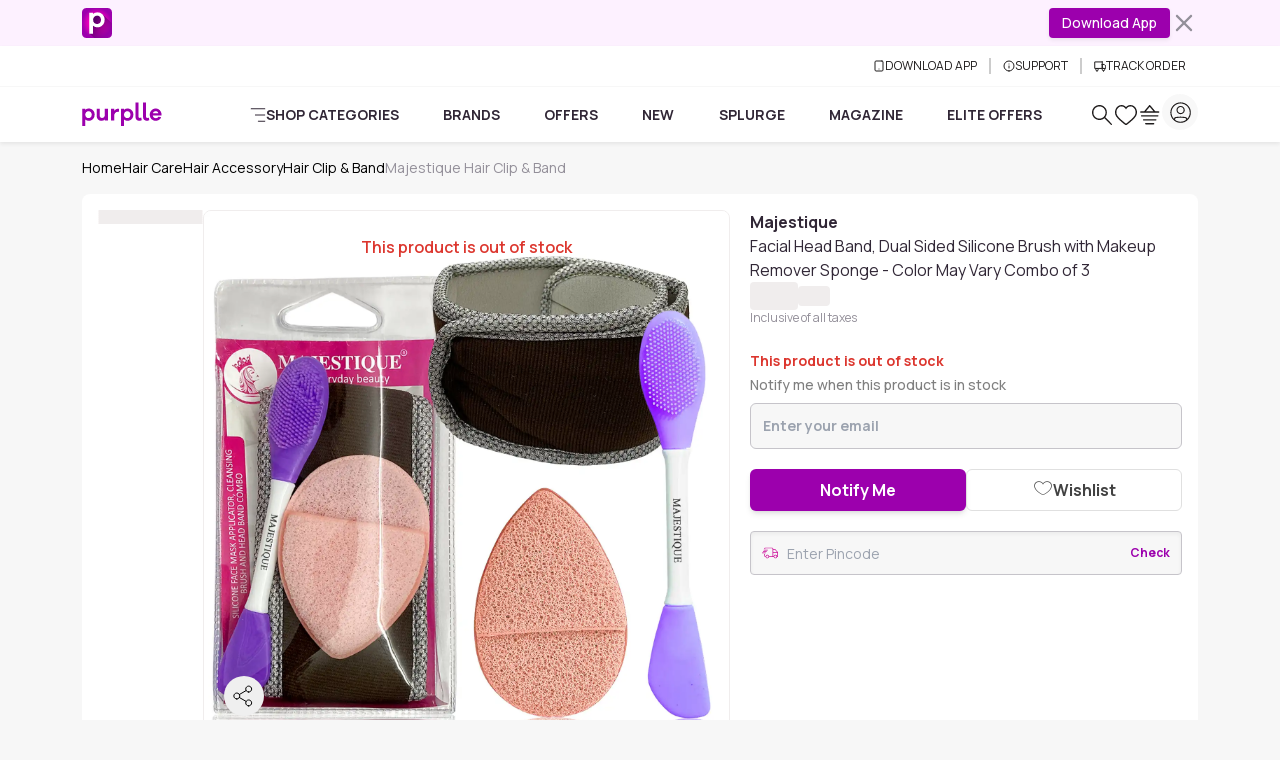

--- FILE ---
content_type: text/javascript; charset=utf-8
request_url: https://www.purplle.com/_build/assets/pincodeService-P0_mxL2N.js
body_size: 1574
content:
import{p as O,k as y,e as t,x as i,y as r,C as s,S as f,m as N,F as g,A as P,ac as A,ab as G,U,G as z,W as M,B,O as F}from"./useSmartNavigation-6Hy-vecL.js";import{d as H,g as R,e as V,s as Y}from"./index-D0LFBnqy.js";import{B as p,i as D}from"./productComponentService-BFFG9ZP0.js";var q=r("<span>"),J=r('<i class="p-heart text-purple text-5">'),K=r("<span>Wishlisted"),L=r('<i class="p-heart-outline text-5">'),Q=r("<span>Wishlist"),X=r('<div class="p-[1px_4px] text-center bg-strip-bg border-b-[1.5px] border-strip-border"><span class="text-xs font-bold lh-1"><i class="p-checkmark-outline inline-block align-middle mr-1"></i><!$><!/> people saved in wishlist'),j=r('<div class="block md:hidden">'),Z=r('<p class="mb-1 me-12 text-sm text-end text-black hidden md:block"><span class=fw-bold></span> people saved'),ee=r('<div><div class="flex gap-3 items-center justify-between py-2 max-md:flex-row-reverse max-md:px-2"><!$><!/><!$><!/></div><!$><!/>'),te=r("<div class=pdp-action-buttons>"),ie=r("<span>Adding..."),re=r('<div class="p-[1px_4px] text-center text-red-600 bg-gradient-to-b from-[#f8dddd] to-white border-b-[1.5px] border-[#c9c2d9]"><span class="text-xs font-bold lh-1 text-red">This product is out of stock'),le=r('<p class="px-2 py-2 text-dark bg-primary-10">Thank you for your interest in this item. You will be Notified by Email when it becomes available.'),ne=r('<div class="hidden md:block"><div class=out-of-stock-box><div class="mb-1 font-bold text-red">This product is out of stock</div><p class="mb-2 text-sm font-medium text-black/50">Notify me when this product is in stock</p><!$><!/>'),se=r('<div class="p-2 border-t border-gray-200"><p class="m-0 px-2 py-2 text-xs text-dark bg-notify-bg rounded-md">Thank you for your interest in this item. You will be Notified by Email when it becomes available.'),oe=r('<input type=email class="mb-3 p-3 w-full text-sm font-bold bg-gray-100 border border-gray-300 rounded"placeholder="Enter your email">'),ae=r('<div class="flex gap-3 items-center justify-between py-2 max-md:flex-row-reverse"><!$><!/><!$><!/>'),de=r('<div class="p-2 flex items-center gap-2 border-t border-gray-200"><input type=email placeholder="Enter your email"class="p-2 w-[65%] text-sm font-bold bg-light border-0 rounded-md"><!$><!/>'),ce=r('<div class="p-2 flex gap-3"><!$><!/><!$><!/>'),ue=r('<div class="flex justify-end"><div class="animate-pulse bg-gray-200 h-4 w-[50%] mt-2 mb-0 rounded">'),ge=r('<div class="pdp-action-buttons py-3"><div class="flex gap-3"><div class="animate-pulse bg-gray-200 h-12 w-full rounded-md"></div><div class="animate-pulse bg-gray-200 h-12 w-full rounded-md"></div></div><!$><!/>');const E=e=>t(G,{get children(){return[t(A,{get when(){return e.isAddingToWishlist},get children(){var n=i(q);return s(n,()=>e.product.isSaved?"Removing...":"Wishlisting..."),n}}),t(A,{get when(){return e.product.isSaved},get children(){return[i(J),i(K)]}}),t(A,{get when(){return!e.product.isSaved},get children(){return[i(L),i(Q)]}})]}}),he=e=>(()=>{var n=i(X),o=n.firstChild,u=o.firstChild,h=u.nextSibling,[$,b]=g(h.nextSibling);return $.nextSibling,s(o,()=>e.count,$,b),n})(),ve=e=>{const[n,o]=y(!1),[u,h]=y(!1),$=()=>{o(!0),e.onAddToCart().catch(l=>console.error(l)).finally(()=>{o(!1)})},b=()=>{h(!0),e.onToggleWishlist(!!e.product.isSaved).catch(l=>console.log(l)).finally(()=>{h(!1)})},a=()=>{const l=e.product?.availability?.stockStatus;return l===!0||l===1||l==="1"};return t(f,{get when(){return!e.loading},get fallback(){return t(fe,{})},get children(){var l=i(te);return s(l,t(f,{get when(){return a()},get fallback(){return t(me,P(e,{get isAddingToWishlist(){return u()},onToggleWishlist:b}))},get children(){return[t(f,{get when(){return N(()=>!!e.product.itemWishlistCount)()&&e.product.itemWishlistCount>0},get children(){var d=i(j);return s(d,t(he,{get count(){return e.product.itemWishlistCount}})),d}}),(()=>{var d=i(ee),m=d.firstChild,_=m.firstChild,[x,c]=g(_.nextSibling),v=x.nextSibling,[k,S]=g(v.nextSibling),C=m.nextSibling,[W,T]=g(C.nextSibling);return s(m,t(f,{get when(){return!e.product.isincart},get fallback(){return t(p,{size:"lg",onClick:w=>e.onGoToCart(w),class:"w-full text-sm font-bold py-2 px-0",children:"Go to Cart"})},get children(){return t(p,{size:"lg",onClick:$,class:"w-full text-sm font-bold py-2 px-0",get disabled(){return n()},get children(){return t(f,{get when(){return!n()},get fallback(){return i(ie)},children:"Add to Cart"})}})}}),x,c),s(m,t(p,{size:"lg",variant:"outline",class:"w-full flex items-center justify-center text-sm font-bold text-dark border-light-dark hover:bg-[#f4f5f8] hover:text-dark hover:border-light-dark gap-2",onClick:b,get children(){return t(E,{get product(){return e.product},get isAddingToWishlist(){return u()}})}}),k,S),s(d,t(f,{get when(){return N(()=>!!(e.isShowPeopleSaved&&e.product.itemWishlistCount))()&&e.product.itemWishlistCount>0},get children(){var w=i(Z),I=w.firstChild;return s(I,()=>e.product.itemWishlistCount),w}}),W,T),d})()]}})),l}})},be=()=>i(re),me=e=>{const[n,o]=y(!1),[u,h]=y("");U(()=>{h(e.userEmailAddress||"")});const $=()=>{o(!0)};return[(()=>{var b=i(ne),a=b.firstChild,l=a.firstChild,d=l.nextSibling,m=d.nextSibling,[_,x]=g(m.nextSibling);return s(a,t(f,{get when(){return e.hasUserNotified},get fallback(){return[(()=>{var c=i(oe);return c.$$input=v=>h(v.currentTarget.value),z(()=>M(c,"value",u())),B(),c})(),(()=>{var c=i(ae),v=c.firstChild,[k,S]=g(v.nextSibling),C=k.nextSibling,[W,T]=g(C.nextSibling);return s(c,t(p,{size:"lg",onClick:()=>e.onNotifyMe(u()),class:"w-1/2 text-base font-bold",children:"Notify Me"}),k,S),s(c,t(p,{size:"lg",variant:"outline",class:"w-1/2 flex items-center justify-center text-base font-bold gap-2 text-dark border-light-dark hover:bg-[#f4f5f8] hover:text-dark hover:border-light-dark",onClick:()=>e.onToggleWishlist(),get children(){return t(E,{get product(){return e.product},get isAddingToWishlist(){return e.isAddingToWishlist}})}}),W,T),c})()]},get children(){return i(le)}}),_,x),b})(),(()=>{var b=i(j);return s(b,t(f,{get when(){return e.hasUserNotified},get fallback(){return t(f,{get when(){return n()},get fallback(){return[t(be,{}),(()=>{var a=i(ce),l=a.firstChild,[d,m]=g(l.nextSibling),_=d.nextSibling,[x,c]=g(_.nextSibling);return s(a,t(p,{variant:"outline",size:"lg",class:"w-1/2 flex items-center justify-center gap-2 text-sm font-bold text-dark border-light-dark hover:bg-[#f4f5f8] hover:text-dark hover:border-light-dark",onClick:()=>e.onToggleWishlist(),get disabled(){return e.isAddingToWishlist},get children(){return t(E,{get product(){return e.product},get isAddingToWishlist(){return e.isAddingToWishlist}})}}),d,m),s(a,t(p,{class:"w-1/2 text-sm font-bold",size:"lg",onClick:$,children:"Notify"}),x,c),a})()]},get children(){var a=i(de),l=a.firstChild,d=l.nextSibling,[m,_]=g(d.nextSibling);return l.$$input=x=>h(x.currentTarget.value),s(a,t(p,{class:"flex-grow",size:"lg",onClick:()=>e.onNotifyMe(u()),children:"Notify Me"}),m,_),z(()=>M(l,"value",u())),B(),a}})},get children(){return i(se)}})),b})()]},fe=()=>{const{isDesktopView:e}=H();return(()=>{var n=i(ge),o=n.firstChild,u=o.nextSibling,[h,$]=g(u.nextSibling);return s(n,t(f,{get when(){return e()},get children(){return i(ue)}}),h,$),n})()};O(["input"]);const{get:$e}=V(),ke=async(e,n)=>{try{return await $e(F.pincodeCheck,{params:{pincode:e,productid:n}})}catch(o){throw console.error("Error checking pincode",o),o}},we=()=>{if(D())return"";const e=R("userpincode");return e==="undefined"||e==="null"?"":e??""},ye=e=>{Y("userpincode",e)};export{ve as A,we as g,ke as p,ye as s};
